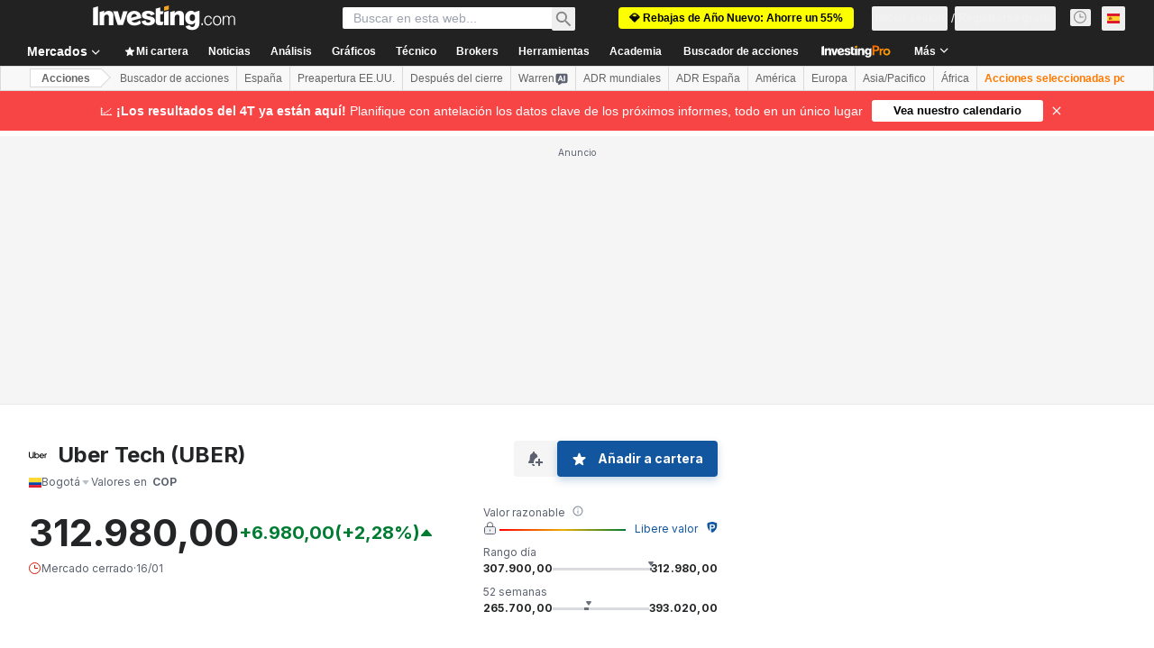

--- FILE ---
content_type: image/svg+xml
request_url: https://cdn.investing.com/entities-logos/144524848.svg
body_size: 808
content:
<svg xmlns="http://www.w3.org/2000/svg" version="1.2" viewBox="0 0 1627 565"><g fill="#010202"><path d="M93.6 403.24c6.87 18.24 16.39 33.83 28.55 46.78 12.17 12.96 26.58 22.87 43.23 29.74 16.66 6.87 34.77 10.31 54.34 10.31 19.03 0 36.88-3.57 53.54-10.71 16.66-7.14 31.2-17.18 43.62-30.13 12.43-12.95 22.08-28.42 28.96-46.39 6.87-17.97 10.31-38.06 10.31-60.27V0h83.28v555.09h-82.49v-51.54c-18.51 19.56-40.32 34.62-65.44 45.2-25.12 10.57-52.22 15.86-81.3 15.86-29.62 0-57.24-5.16-82.89-15.47-25.65-10.3-47.86-24.97-66.63-44.01-18.77-19.03-33.58-41.89-44.42-68.59C5.42 409.84 0 380.11 0 347.33V0h83.29v342.57c0 22.21 3.43 42.43 10.31 60.67Z"/><path fill-rule="evenodd" d="M583 0v202.21c18.5-18.5 39.92-33.17 64.25-44.01 24.32-10.84 50.76-16.26 79.32-16.26 29.61 0 57.37 5.55 83.28 16.66 25.91 11.1 48.38 26.17 67.42 45.2s34.11 41.5 45.22 67.4c11.1 25.91 16.65 53.4 16.65 82.47 0 29.08-5.55 56.44-16.65 82.08-11.11 25.64-26.18 47.97-45.22 67-19.04 19.04-41.51 34.1-67.42 45.21-25.91 11.1-53.67 16.65-83.28 16.65-28.56 0-55.13-5.42-79.72-16.26-24.59-10.84-46.14-25.51-64.65-44.01v50.75h-79.32V0H583Zm9.12 408.39c7.14 16.92 17.05 31.72 29.74 44.41 12.69 12.69 27.5 22.73 44.42 30.13 16.92 7.4 35.17 11.1 54.73 11.1 19.04 0 37.02-3.7 53.94-11.1 16.92-7.4 31.59-17.44 44.02-30.13 12.43-12.69 22.35-27.49 29.75-44.41 7.4-16.92 11.1-35.15 11.1-54.72 0-19.56-3.7-37.93-11.1-55.11-7.4-17.18-17.32-32.12-29.75-44.8-12.42-12.69-27.1-22.6-44.02-29.74-16.92-7.14-34.9-10.71-53.94-10.71-19.03 0-37.01 3.57-53.93 10.71-16.92 7.14-31.73 17.05-44.42 29.74-12.69 12.68-22.74 27.62-30.14 44.8-7.41 17.18-11.11 35.55-11.11 55.11 0 19.57 3.57 37.8 10.71 54.72ZM984.35 272c10.57-25.38 25.12-47.71 43.62-67.01 18.51-19.3 40.46-34.5 65.84-45.6 25.38-11.1 52.88-16.65 82.49-16.65 29.09 0 56.06 5.29 80.91 15.86 24.85 10.57 46.27 25.24 64.25 44.01 17.98 18.77 31.99 40.97 42.04 66.61 10.04 25.64 15.07 53.53 15.07 83.66v26.17h-329.18c2.65 16.39 7.93 31.59 15.86 45.6 7.94 14.01 17.85 26.17 29.75 36.48 11.9 10.31 25.38 18.37 40.45 24.18 15.07 5.82 31.07 8.73 47.99 8.73 48.12 0 86.99-19.83 116.6-59.48l57.91 42.82c-20.1 26.96-44.95 48.11-74.56 63.44-29.62 15.33-62.93 23-99.95 23-30.14 0-58.3-5.29-84.47-15.86-26.18-10.57-48.92-25.38-68.22-44.41-19.3-19.03-34.5-41.37-45.61-67.01-11.1-25.64-16.65-53.53-16.65-83.66-.01-28.55 5.28-55.51 15.86-80.88Zm111.44-31.33c-22.47 18.77-37.41 43.75-44.81 74.94h246.68c-6.87-31.19-21.55-56.17-44.02-74.94-22.47-18.76-48.78-28.15-78.92-28.15-30.15 0-56.45 9.39-78.93 28.15Z"/><path d="M1528.48 249.79c-16.92 18.5-25.38 43.62-25.38 75.34v229.96h-80.12V150.67h79.32v49.96c10.05-16.39 23.14-29.34 39.26-38.86 16.13-9.52 35.3-14.28 57.51-14.28h27.76v74.55h-33.31c-26.44 0-48.12 9.25-65.04 27.75Z"/></g></svg>

--- FILE ---
content_type: application/javascript
request_url: https://promos.investing.com/eu-a4flkt7l2b/z9gd/9a63d23b-49c1-4335-b698-e7f3ab10af6c/es.investing.com/jsonp/z?cb=1768896791595&callback=__dgowpby6ktb0o
body_size: 715
content:
__dgowpby6ktb0o({"ts":1768896791781.0,"geo":{"metro_code":535,"ip":"3.135.199.131","latitude":39.9625,"city":"Columbus","zipcode":"43215","country_name":"United States","continent_code":"NA","longitude":-83.0061,"time_zone":"America/New_York","region_code":"OH","region_name":"Ohio","country_code":"US","continent_name":"North America"},"success":true,"rand":136750,"da":"bg*br*al|Apple%bt*bm*bs*cb*bu*dl$0^j~m|131.0.0.0%v~d~f~primarySoftwareType|Robot%s~r~dg*e~b~dq*z|Blink%cn*ds*ba*ch*cc*n|Chrome%t~bl*ac~aa~g~y|macOS%ce*ah~bq*bd~dd*cq$0^cl*df*bp*ad|Desktop%bh*c~dc*dn*bi*ae~ci*cx*p~bk*de*bc*i~h|10.15.7%cd*w~cu*ck*l~u~partialIdentification*af~bz*db*ab*q~a*cp$0^dh*k|Apple%cr*ag|-"});